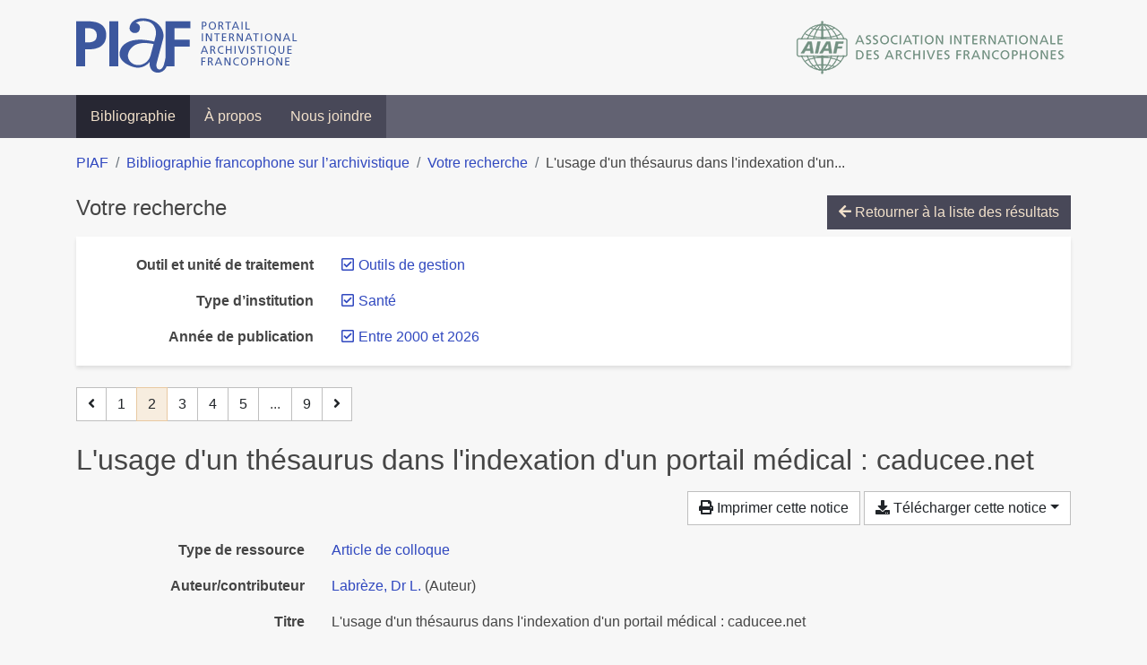

--- FILE ---
content_type: text/html; charset=utf-8
request_url: https://bibliopiaf.ebsi.umontreal.ca/bibliographie/?year=2000&outil-et-unite-de-traitement=Z9AU9FQ7&type-d-institution=TM8BBNSZ&page=2&page-len=1&sort=author_desc
body_size: 5768
content:

<!doctype html>
<html lang="fr" class="no-js">
        <head >
                <meta charset="utf-8"> 
                <meta http-equiv="X-UA-Compatible" content="IE=edge">
    <meta name="viewport" content="width=device-width, initial-scale=1, shrink-to-fit=no">
    <meta name="generator" content="Kerko">
    <link rel="canonical" title="L&#39;usage d&#39;un thésaurus dans l&#39;indexation d&#39;un portail médical : caducee.net" href="https://bibliopiaf.ebsi.umontreal.ca/bibliographie/BKD37STZ">
            <link rel="alternate" title="RIS" type="application/x-research-info-systems" href="/bibliographie/BKD37STZ/export/ris">
            <link rel="alternate" title="BibTeX" type="application/x-bibtex" href="/bibliographie/BKD37STZ/export/bibtex">
        <meta name="citation_title" content="L&#39;usage d&#39;un thésaurus dans l&#39;indexation d&#39;un portail médical : caducee.net">
        <meta name="citation_publication_date" content="2002">
        <meta name="citation_date" content="2002">
        <meta name="citation_year" content="2002">
        <meta name="citation_author" content="Labrèze, Dr L.">
        <meta name="citation_firstpage" content="n/a">
        <meta name="citation_conference_title" content="Journée d&#39;étude ADBS">
    <meta name="robots" content="noindex">
        <link rel="prev" href="/bibliographie/?year=2000&outil-et-unite-de-traitement=Z9AU9FQ7&type-d-institution=TM8BBNSZ&page-len=1&sort=author_desc">
        <link rel="next" href="/bibliographie/?year=2000&outil-et-unite-de-traitement=Z9AU9FQ7&type-d-institution=TM8BBNSZ&page-len=1&sort=author_desc&page=3">
            <title>L&#39;usage d&#39;un thésaurus dans l&#39;indexation d&#39;un portail médical : caducee.net | Bibliographie francophone sur l’archivistique</title>
    <link rel="stylesheet" href="/static/styles/main.css">

        <link rel="stylesheet" href="https://use.fontawesome.com/releases/v5.8.2/css/solid.css" integrity="sha384-ioUrHig76ITq4aEJ67dHzTvqjsAP/7IzgwE7lgJcg2r7BRNGYSK0LwSmROzYtgzs" crossorigin="anonymous">
        <link rel="stylesheet" href="https://use.fontawesome.com/releases/v5.8.2/css/regular.css" integrity="sha384-hCIN6p9+1T+YkCd3wWjB5yufpReULIPQ21XA/ncf3oZ631q2HEhdC7JgKqbk//4+" crossorigin="anonymous">
        <link rel="stylesheet" href="https://use.fontawesome.com/releases/v5.8.2/css/fontawesome.css" integrity="sha384-sri+NftO+0hcisDKgr287Y/1LVnInHJ1l+XC7+FOabmTTIK0HnE2ID+xxvJ21c5J" crossorigin="anonymous">
        <link rel="stylesheet" href="/bibliographie/static/kerko/css/styles.css?20230626"><script>
                    var re = new RegExp('(^|\\s)no-js(\\s|$)');
                    document.documentElement.className = document.documentElement.className.replace(re, '$1js$2');
                </script>
                    <!-- Global site tag (gtag.js) - Google Analytics -->
                    <script async src="https://www.googletagmanager.com/gtag/js?id=G-JFFPFP0YCG"></script>
                    <script>
                        window.dataLayer = window.dataLayer || [];
                        function gtag(){dataLayer.push(arguments);}
                        gtag('js', new Date());
                        gtag('config', 'G-JFFPFP0YCG');
                    </script>
    <link rel="icon" href="/static/images/favicon.ico">

        </head>
        <body >
        <header >
    <div class="container d-print-none">
        <div class="header-piaf d-flex flex-column flex-md-row justify-content-between">
            <a href="https://www.piaf-archives.org/" title="Portail international archivistique francophone">
                <img src="/static/images/logo-piaf.png" width="247" height="61" alt="Logo PIAF">
            </a>
            <a class="d-none d-md-block" href="https://www.piaf-archives.org/AIAF/association-internationale-des-archives-francophones"  title="Association internationale des archives francophones (AIAF)">
                <img src="/static/images/logo-aiaf-ff.png" width="313" height="66" alt="Logo Association internationale des archives francophones (AIAF)">
            </a>
        </div>
    </div>
    <nav class="navbar navbar-expand-md navbar-dark bg-dark d-print-none">
        <div class="container">
                <button class="navbar-toggler" type="button" data-toggle="collapse" data-target="#navbar-content" aria-controls="navbar-content" aria-expanded="false" aria-label="Basculer la navigation">
                    <span class="navbar-toggler-text">Menu</span><span class="navbar-toggler-icon"></span>
                </button>
                <div id="navbar-content" class="collapse navbar-collapse">
                    <ul class="navbar-nav justify-content-start">
    <li class="nav-item active">
        <a class="nav-link" href="/bibliographie/" >Bibliographie</a>
    </li>

    <li class="nav-item ">
        <a class="nav-link" href="/bibliographie/a-propos" >À propos</a>
    </li>

    <li class="nav-item ">
        <a class="nav-link" href="/bibliographie/nous-joindre" >Nous joindre</a>
    </li>

                    </ul>
                </div>
        </div>
    </nav>

        </header>
        <main class="container">
        
            <div class="row">
                <nav class="col d-print-none" aria-label="Fil d'Ariane">
                    <ol class="breadcrumb">
                        
            <li class="breadcrumb-item">
                <a href="https://www.piaf-archives.org/" >PIAF</a>
            </li>
            <li class="breadcrumb-item">
                <a href="/bibliographie/" >Bibliographie francophone sur l’archivistique</a>
            </li>
            <li class="breadcrumb-item">
                <a href="/bibliographie/?year=2000&outil-et-unite-de-traitement=Z9AU9FQ7&type-d-institution=TM8BBNSZ&sort=author_desc&page=1" >Votre recherche</a>
            </li>
            <li class="breadcrumb-item active" aria-current="page">L&#39;usage d&#39;un thésaurus dans l&#39;indexation d&#39;un...</li>
                    </ol>
                </nav>
            </div>
                <div class="row">
                        <div class="col-12 ">
    <div class="mt-2 row">
        <h1 class="h4 col-auto mr-auto pr-1 d-inline d-print-none">Votre recherche</h1>
            <div class="col-auto ml-auto mb-2 pl-1 text-right d-print-none">
                <a class="btn btn-primary" href="/bibliographie/?year=2000&outil-et-unite-de-traitement=Z9AU9FQ7&type-d-institution=TM8BBNSZ&sort=author_desc&page=1">
                    <span class="fas fa-arrow-left" aria-hidden="true"></span> Retourner à la liste des résultats
                </a>
            </div>
    </div>
            <div class="card breadbox mb-4 d-print-none">
                <div class="card-body">
            
            
            
            
            
            
        <div class="row">
            <div class="col-md-4 col-xl-3 font-weight-bold break-word text-md-right text-print-left">
                Outil et unité de traitement
            </div>
            <div class="col-md-8 col-xl-9">
        <ul class="list-unstyled mb-0"><li class="position-relative" style="margin-left:20px;"><a class="no-decorate" href="/bibliographie/?year=2000&type-d-institution=TM8BBNSZ&sort=author_desc" title="Retirer le filtre 'Outils de gestion'" aria-label="Retirer le filtre 'Outils de gestion'" rel="nofollow"><span class="far fa-check-square position-absolute" aria-hidden="true" style="margin-left:1px;top:-1px;left:-20px;line-height:1.5;"></span>
                    <span class="facet-item-label parent-decorate">Outils de gestion</span></a>
            
        </li>
        </ul>
            </div>
        </div>
            
        <div class="row">
            <div class="col-md-4 col-xl-3 font-weight-bold break-word text-md-right text-print-left">
                Type d’institution
            </div>
            <div class="col-md-8 col-xl-9">
        <ul class="list-unstyled mb-0"><li class="position-relative" style="margin-left:20px;"><a class="no-decorate" href="/bibliographie/?year=2000&outil-et-unite-de-traitement=Z9AU9FQ7&sort=author_desc" title="Retirer le filtre 'Santé'" aria-label="Retirer le filtre 'Santé'" rel="nofollow"><span class="far fa-check-square position-absolute" aria-hidden="true" style="margin-left:1px;top:-1px;left:-20px;line-height:1.5;"></span>
                    <span class="facet-item-label parent-decorate">Santé</span></a>
            
        </li>
        </ul>
            </div>
        </div>
            
            
            
            
            
        <div class="row">
            <div class="col-md-4 col-xl-3 font-weight-bold break-word text-md-right text-print-left">
                Année de publication
            </div>
            <div class="col-md-8 col-xl-9">
        <ul class="list-unstyled mb-0"><li class="position-relative" style="margin-left:20px;"><a class="no-decorate" href="/bibliographie/?outil-et-unite-de-traitement=Z9AU9FQ7&type-d-institution=TM8BBNSZ&sort=author_desc" title="Retirer le filtre 'Entre 2000 et 2026'" aria-label="Retirer le filtre 'Entre 2000 et 2026'" rel="nofollow"><span class="far fa-check-square position-absolute" aria-hidden="true" style="margin-left:1px;top:-1px;left:-20px;line-height:1.5;"></span>
                    <span class="facet-item-label parent-decorate">Entre 2000 et 2026</span></a>
            
        </li>
        </ul>
            </div>
        </div>
            
            
                </div>
            </div>
    <nav class="mb-4 d-print-none" aria-label="Pagination des résultats de recherche">
        <div class="d-none d-md-block">
            <ul class="pagination mb-0 flex-wrap">
                    
    <li class="page-item">
        <a class="page-link" href="/bibliographie/?year=2000&outil-et-unite-de-traitement=Z9AU9FQ7&type-d-institution=TM8BBNSZ&page-len=1&sort=author_desc" rel="prev" title="Page précédente" aria-label="Page précédente">
            <span class="fas fa-angle-left" aria-hidden="true"></span>
        </a>
    </li>
                    
    <li class="page-item">
        <a class="page-link" href="/bibliographie/?year=2000&outil-et-unite-de-traitement=Z9AU9FQ7&type-d-institution=TM8BBNSZ&page-len=1&sort=author_desc" title="Page 1" aria-label="Page 1">1</a>
    </li>

                
    <li class="page-item active">
        <span class="page-link" aria-current="page" title="Page 2 (Page courante)" aria-label="Page 2 (Page courante)">2</span>
    </li>
                    
    <li class="page-item">
        <a class="page-link" href="/bibliographie/?year=2000&outil-et-unite-de-traitement=Z9AU9FQ7&type-d-institution=TM8BBNSZ&page-len=1&sort=author_desc&page=3" title="Page 3" aria-label="Page 3">3</a>
    </li>
                    
    <li class="page-item">
        <a class="page-link" href="/bibliographie/?year=2000&outil-et-unite-de-traitement=Z9AU9FQ7&type-d-institution=TM8BBNSZ&page-len=1&sort=author_desc&page=4" title="Page 4" aria-label="Page 4">4</a>
    </li>
                    
    <li class="page-item">
        <a class="page-link" href="/bibliographie/?year=2000&outil-et-unite-de-traitement=Z9AU9FQ7&type-d-institution=TM8BBNSZ&page-len=1&sort=author_desc&page=5" title="Page 5" aria-label="Page 5">5</a>
    </li>
                        
    <li class="page-item disabled" aria-hidden="true">
        <span class="page-link">...</span>
    </li>
                    
    <li class="page-item">
        <a class="page-link" href="/bibliographie/?year=2000&outil-et-unite-de-traitement=Z9AU9FQ7&type-d-institution=TM8BBNSZ&page-len=1&sort=author_desc&page=9" title="Page 9 (Dernière page)" aria-label="Page 9 (Dernière page)">9</a>
    </li>
                    
    <li class="page-item">
        <a class="page-link" href="/bibliographie/?year=2000&outil-et-unite-de-traitement=Z9AU9FQ7&type-d-institution=TM8BBNSZ&page-len=1&sort=author_desc&page=3" rel="next" title="Page suivante" aria-label="Page suivante">
            <span class="fas fa-angle-right" aria-hidden="true"></span>
        </a>
    </li>
            </ul>
        </div>
        <div class="d-md-none">
            <ul class="pagination mb-0 flex-wrap">
                    
    <li class="page-item">
        <a class="page-link" href="/bibliographie/?year=2000&outil-et-unite-de-traitement=Z9AU9FQ7&type-d-institution=TM8BBNSZ&page-len=1&sort=author_desc" rel="prev" title="Page précédente" aria-label="Page précédente">
            <span class="fas fa-angle-left" aria-hidden="true"></span>
        </a>
    </li>

                <li class="page-item disabled">
                    <span class="page-link">Page 2 de 9</span>
                </li>
                    
    <li class="page-item">
        <a class="page-link" href="/bibliographie/?year=2000&outil-et-unite-de-traitement=Z9AU9FQ7&type-d-institution=TM8BBNSZ&page-len=1&sort=author_desc&page=3" rel="next" title="Page suivante" aria-label="Page suivante">
            <span class="fas fa-angle-right" aria-hidden="true"></span>
        </a>
    </li>
            </ul>
        </div>
    </nav>
        <h2 class="my-3 clearfix">
L&#39;usage d&#39;un thésaurus dans l&#39;indexation d&#39;un portail médical : caducee.net</h2>
    <div class="mt-2 mb-4 item-content">
                    <div class="row my-2">
                        <div class="col-auto ml-auto text-right">
                                <div class="d-none d-md-inline-block d-print-none mb-2">
                                    <button id="print-link" class="btn btn-light" type="button">
                                        <span class="fas fa-print" aria-hidden="true"></span> Imprimer cette notice
                                    </button>
                                </div>
                                <div class="d-inline-block d-print-none mb-2">
                                    <div class="dropdown">
                                        <button class="btn btn-light dropdown-toggle" type="button" id="download-options" data-toggle="dropdown" aria-haspopup="true" aria-expanded="false">
                                            <span class="fas fa-download" aria-hidden="true"></span> Télécharger cette notice</button>
                                        <div class="dropdown-menu dropdown-menu-right dropdown-width-300" aria-labelledby="download-options">
                                                <a class="dropdown-item" href="/bibliographie/BKD37STZ/export/ris" rel="alternate" type="application/x-research-info-systems" title="Télécharger au format RIS" aria-label="Télécharger au format RIS">RIS</a>
                                                <p class="px-4 text-muted">Format recommandé pour la plupart des logiciels de gestion de références bibliographiques</p>
                                                <a class="dropdown-item" href="/bibliographie/BKD37STZ/export/bibtex" rel="alternate" type="application/x-bibtex" title="Télécharger au format BibTeX" aria-label="Télécharger au format BibTeX">BibTeX</a>
                                                <p class="px-4 text-muted">Format recommandé pour les logiciels spécialement conçus pour BibTeX</p>
                                        </div>
                                    </div>
                                </div>
                        </div>
                    </div>
        <div class="row mb-3 ">
            <div class="col-md-4 col-lg-3 font-weight-bold break-word text-md-right text-print-left">Type de ressource</div>
            <div class="col-md-8 col-lg-9 break-word ">
        <div class="list-no-bullets"><div class="position-relative"><a class="no-decorate" href="/bibliographie/?type=conferencePaper" title="Chercher le type de ressource 'Article de colloque'" aria-label="Chercher le type de ressource 'Article de colloque'" rel="nofollow">
                    <span class="facet-item-label parent-decorate">Article de colloque</span></a>
            
        </div>
        </div></div>
        </div>
                <div class="row mb-3">
                    <div class="col-md-4 col-lg-3 font-weight-bold break-word text-md-right text-print-left">Auteur/contributeur</div>
                    <div class="col-md-8 col-lg-9 break-word">
                        <ul class="list-unstyled mb-0">
                                <li><a href="/bibliographie/?creator=%22Labr%C3%A8ze,+Dr+L.%22" title="Chercher 'Labrèze, Dr L.'" aria-label="Chercher 'Labrèze, Dr L.'">Labrèze, Dr L.</a>
                                        (Auteur)
                                </li>
                        </ul>
                    </div>
                </div>
        <div class="row mb-3 ">
            <div class="col-md-4 col-lg-3 font-weight-bold break-word text-md-right text-print-left">Titre</div>
            <div class="col-md-8 col-lg-9 break-word ">L&#39;usage d&#39;un thésaurus dans l&#39;indexation d&#39;un portail médical : caducee.net</div>
        </div>
        <div class="row mb-3 ">
            <div class="col-md-4 col-lg-3 font-weight-bold break-word text-md-right text-print-left">Intitulé du colloque</div>
            <div class="col-md-8 col-lg-9 break-word ">Journée d&#39;étude ADBS</div>
        </div>
        <div class="row mb-3 ">
            <div class="col-md-4 col-lg-3 font-weight-bold break-word text-md-right text-print-left">Date</div>
            <div class="col-md-8 col-lg-9 break-word ">2002</div>
        </div>
        <div class="row mb-3 ">
            <div class="col-md-4 col-lg-3 font-weight-bold break-word text-md-right text-print-left">Pages</div>
            <div class="col-md-8 col-lg-9 break-word ">n/a</div>
        </div>
        <div class="row mb-3 ">
            <div class="col-md-4 col-lg-3 font-weight-bold break-word text-md-right text-print-left">URL</div>
            <div class="col-md-8 col-lg-9 break-word "><a href="http://www.adbs.fr/uploads/journees/2312_fr.php" rel="noopener noreferrer" target="_blank">http://www.adbs.fr/uploads/journees/2312_fr.php</a></div>
        </div>
        <div class="row mb-3 ">
            <div class="col-md-4 col-lg-3 font-weight-bold break-word text-md-right text-print-left">Notes</div>
            <div class="col-md-8 col-lg-9 break-word "><p>Présentation lors de la Journée d'étude ADBS tenue le 11 avril 2002 et ayant pour thème "Du thésaurus au web sémantique. Les langages documentaires ont-ils encore un avenir ?"</p></div>
        </div>
        <div class="row mb-3 ">
            <div class="col-md-4 col-lg-3 font-weight-bold break-word text-md-right text-print-left">Référence</div>
            <div class="col-md-8 col-lg-9 break-word "><div class="card"><div class="card-body"><div class="csl-bib-body" style="line-height: 1.35; ">
  <div class="csl-entry">LABR&#xC8;ZE, Dr L. <i>L&#x2019;usage d&#x2019;un th&#xE9;saurus dans l&#x2019;indexation d&#x2019;un portail m&#xE9;dical&#x202F;: caducee.net</i> [en&#xA0;ligne]. 2002, p.&#xA0;n/a. Disponible &#xE0; l&#x2019;adresse&#x202F;: http://www.adbs.fr/uploads/journees/2312_fr.php</div>
</div></div></div></div>
        </div>
                    
        <div class="row mb-3">
            <div class="col-md-4 col-lg-3 font-weight-bold break-word text-md-right text-print-left">
                Pratique et traitement archivistique
            </div>
            <div class="col-md-8 col-lg-9 break-word">
        <ul class="list-unstyled mb-0"><li><a class="no-decorate" href="/bibliographie/?pratique-et-traitement-archivistique=F9Q8LHLM" title="Chercher avec le filtre 'Description et indexation'" aria-label="Chercher avec le filtre 'Description et indexation'" rel="nofollow">
                    <span class="facet-item-label parent-decorate">Description et indexation</span></a>
            
        </li>
        </ul>
            </div>
        </div>
                    
        <div class="row mb-3">
            <div class="col-md-4 col-lg-3 font-weight-bold break-word text-md-right text-print-left">
                Type et support d’archives
            </div>
            <div class="col-md-8 col-lg-9 break-word">
        <ul class="list-unstyled mb-0"><li><a class="no-decorate" href="/bibliographie/?type-et-support-d-archives=9H4NWW66" title="Chercher avec le filtre 'Documents numériques'" aria-label="Chercher avec le filtre 'Documents numériques'" rel="nofollow">
                    <span class="facet-item-label parent-decorate">Documents numériques</span></a>
            
        </li>
        </ul>
            </div>
        </div>
                    
        <div class="row mb-3">
            <div class="col-md-4 col-lg-3 font-weight-bold break-word text-md-right text-print-left">
                Outil et unité de traitement
            </div>
            <div class="col-md-8 col-lg-9 break-word">
        <ul class="list-unstyled mb-0"><li><a class="no-decorate" href="/bibliographie/?outil-et-unite-de-traitement=Z9AU9FQ7" title="Chercher avec le filtre 'Outils de gestion'" aria-label="Chercher avec le filtre 'Outils de gestion'" rel="nofollow">
                    <span class="facet-item-label parent-decorate">Outils de gestion</span></a>
            
        </li>
        </ul>
            </div>
        </div>
                    
        <div class="row mb-3">
            <div class="col-md-4 col-lg-3 font-weight-bold break-word text-md-right text-print-left">
                Type d’institution
            </div>
            <div class="col-md-8 col-lg-9 break-word">
        <ul class="list-unstyled mb-0"><li><a class="no-decorate" href="/bibliographie/?type-d-institution=TM8BBNSZ" title="Chercher avec le filtre 'Santé'" aria-label="Chercher avec le filtre 'Santé'" rel="nofollow">
                    <span class="facet-item-label parent-decorate">Santé</span></a>
            
        </li>
        </ul>
            </div>
        </div>
                    
        <div class="row mb-3">
            <div class="col-md-4 col-lg-3 font-weight-bold break-word text-md-right text-print-left">
                Discipline et méthode connexes
            </div>
            <div class="col-md-8 col-lg-9 break-word">
        <ul class="list-unstyled mb-0"><li><a class="no-decorate" href="/bibliographie/?discipline-et-methode-connexes=D697CQT5" title="Chercher avec le filtre 'Bibliothéconomie'" aria-label="Chercher avec le filtre 'Bibliothéconomie'" rel="nofollow">
                    <span class="facet-item-label parent-decorate">Bibliothéconomie</span></a>
            
        </li>
        </ul>
            </div>
        </div>
        <div class="row mb-3 ">
            <div class="col-md-4 col-lg-3 font-weight-bold break-word text-md-right text-print-left">Lien vers cette notice</div>
            <div class="col-md-8 col-lg-9 break-word "><a rel="bookmark" title="Lien permanent vers cette notice bibliographique" href="https://bibliopiaf.ebsi.umontreal.ca/bibliographie/BKD37STZ">https://bibliopiaf.ebsi.umontreal.ca/bibliographie/BKD37STZ</a></div>
        </div>
    </div><span class='Z3988' title='url_ver=Z39.88-2004&amp;ctx_ver=Z39.88-2004&amp;rfr_id=info%3Asid%2Fzotero.org%3A2&amp;rft_val_fmt=info%3Aofi%2Ffmt%3Akev%3Amtx%3Abook&amp;rft.genre=proceeding&amp;rft.atitle=L&apos;usage%20d&apos;un%20th%C3%A9saurus%20dans%20l&apos;indexation%20d&apos;un%20portail%20m%C3%A9dical%20%3A%20caducee.net&amp;rft.aufirst=Dr%20L.&amp;rft.aulast=Labr%C3%A8ze&amp;rft.au=Dr%20L.%20Labr%C3%A8ze&amp;rft.date=2002&amp;rft.pages=n%2Fa'></span>

    <nav class="mb-4 d-print-none" aria-label="Pagination des résultats de recherche">
        <div class="d-none d-md-block">
            <ul class="pagination mb-0 flex-wrap">
                    
    <li class="page-item">
        <a class="page-link" href="/bibliographie/?year=2000&outil-et-unite-de-traitement=Z9AU9FQ7&type-d-institution=TM8BBNSZ&page-len=1&sort=author_desc" rel="prev" title="Page précédente" aria-label="Page précédente">
            <span class="fas fa-angle-left" aria-hidden="true"></span>
        </a>
    </li>
                    
    <li class="page-item">
        <a class="page-link" href="/bibliographie/?year=2000&outil-et-unite-de-traitement=Z9AU9FQ7&type-d-institution=TM8BBNSZ&page-len=1&sort=author_desc" title="Page 1" aria-label="Page 1">1</a>
    </li>

                
    <li class="page-item active">
        <span class="page-link" aria-current="page" title="Page 2 (Page courante)" aria-label="Page 2 (Page courante)">2</span>
    </li>
                    
    <li class="page-item">
        <a class="page-link" href="/bibliographie/?year=2000&outil-et-unite-de-traitement=Z9AU9FQ7&type-d-institution=TM8BBNSZ&page-len=1&sort=author_desc&page=3" title="Page 3" aria-label="Page 3">3</a>
    </li>
                    
    <li class="page-item">
        <a class="page-link" href="/bibliographie/?year=2000&outil-et-unite-de-traitement=Z9AU9FQ7&type-d-institution=TM8BBNSZ&page-len=1&sort=author_desc&page=4" title="Page 4" aria-label="Page 4">4</a>
    </li>
                    
    <li class="page-item">
        <a class="page-link" href="/bibliographie/?year=2000&outil-et-unite-de-traitement=Z9AU9FQ7&type-d-institution=TM8BBNSZ&page-len=1&sort=author_desc&page=5" title="Page 5" aria-label="Page 5">5</a>
    </li>
                        
    <li class="page-item disabled" aria-hidden="true">
        <span class="page-link">...</span>
    </li>
                    
    <li class="page-item">
        <a class="page-link" href="/bibliographie/?year=2000&outil-et-unite-de-traitement=Z9AU9FQ7&type-d-institution=TM8BBNSZ&page-len=1&sort=author_desc&page=9" title="Page 9 (Dernière page)" aria-label="Page 9 (Dernière page)">9</a>
    </li>
                    
    <li class="page-item">
        <a class="page-link" href="/bibliographie/?year=2000&outil-et-unite-de-traitement=Z9AU9FQ7&type-d-institution=TM8BBNSZ&page-len=1&sort=author_desc&page=3" rel="next" title="Page suivante" aria-label="Page suivante">
            <span class="fas fa-angle-right" aria-hidden="true"></span>
        </a>
    </li>
            </ul>
        </div>
        <div class="d-md-none">
            <ul class="pagination mb-0 flex-wrap">
                    
    <li class="page-item">
        <a class="page-link" href="/bibliographie/?year=2000&outil-et-unite-de-traitement=Z9AU9FQ7&type-d-institution=TM8BBNSZ&page-len=1&sort=author_desc" rel="prev" title="Page précédente" aria-label="Page précédente">
            <span class="fas fa-angle-left" aria-hidden="true"></span>
        </a>
    </li>

                <li class="page-item disabled">
                    <span class="page-link">Page 2 de 9</span>
                </li>
                    
    <li class="page-item">
        <a class="page-link" href="/bibliographie/?year=2000&outil-et-unite-de-traitement=Z9AU9FQ7&type-d-institution=TM8BBNSZ&page-len=1&sort=author_desc&page=3" rel="next" title="Page suivante" aria-label="Page suivante">
            <span class="fas fa-angle-right" aria-hidden="true"></span>
        </a>
    </li>
            </ul>
        </div>
    </nav>
                        </div>
                </div>
        </main>
    <footer class="footer-piaf">
        <div class="text-center pt-3 pb-2">
            <a class="footer-piaf__link" href="https://www.piaf-archives.org/" title="Portail international archivistique francophone">PIAF</a> &bullet; <a class="footer-piaf__link" href="/bibliographie/">Bibliographie francophone sur l’archivistique</a>
        </div>
        <div class="text-center py-3 d-print-none">
            <a href="https://www.piaf-archives.org/AIAF/association-internationale-des-archives-francophones"  title="Association internationale des archives francophones (AIAF)">
                <img class="d-inline my-4 mx-4" src="/static/images/logo-aiaf-d.png" width="294" height="110" alt="Logo Association internationale des archives francophones (AIAF)">
            </a>
            <a href="https://ebsi.umontreal.ca/" target="_blank" rel="noopener" title="École de bibliothéconomie et des sciences de l’information (EBSI)">
                <img class="d-inline my-4 mx-4" src="/static/images/logo-ebsi-b.png" width="263" height="100" alt="Logo École de bibliothéconomie et des sciences de l’information (EBSI)">
            </a>
        </div>
    </footer>

    
    <script type="text/javascript" src="/static/scripts/main.js"></script>

        <script src="/bibliographie/static/kerko/js/item.js?202008101934"></script>
            <script src="/bibliographie/static/kerko/js/print.js"></script>
        <script>
            history.replaceState({}, "", "/bibliographie/?year=2000&outil-et-unite-de-traitement=Z9AU9FQ7&type-d-institution=TM8BBNSZ&page=2&page-len=1&sort=author_desc&id=BKD37STZ");
        </script>
        </body>
</html>